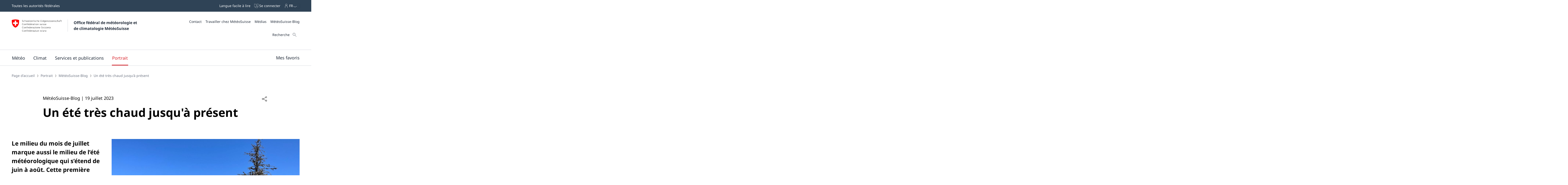

--- FILE ---
content_type: application/javascript;charset=UTF-8
request_url: https://www.meteosuisse.admin.ch/static/mch-image-component.f557eafc.js
body_size: 5302
content:
/*! For license information please see mch-image-component.f557eafc.js.LICENSE.txt */
"use strict";(self.webpackChunk=self.webpackChunk||[]).push([[8311],{53021:(e,t,n)=>{n.d(t,{XT:()=>R,fC:()=>P,of:()=>k,wA:()=>G,Yq:()=>g,ki:()=>w,A7:()=>y,KE:()=>f,vb:()=>E,AO:()=>j,Ge:()=>b,yc:()=>O,Oo:()=>S,P$:()=>v,h3:()=>l,nd:()=>h,up:()=>o,Dr:()=>c,V:()=>H,Bj:()=>W,AU:()=>C,on:()=>I,v3:()=>D,pe:()=>a,jr:()=>m,Gk:()=>F,Jk:()=>_,pK:()=>Z,hZ:()=>$,Hb:()=>M,N_:()=>L,_K:()=>T,fI:()=>N,Rd:()=>A,IU:()=>r});var s=n(84585);const o=e=>new URLSearchParams(e.startsWith("#")?e.substring(1):e),r=(e,t,n=!1)=>{const s=new URL(window.location.href),o=a(s.hash),r=new URLSearchParams;Object.keys(o).forEach((e=>{if(!(null==t?void 0:t.includes(e))){const t=o[e];null!==t&&r.set(e,t)}})),Object.keys(e).forEach((t=>{const n=e[t];null!=n?"string"==typeof n||"number"==typeof n||"boolean"==typeof n||"bigint"==typeof n?r.set(t,String(n)):"object"==typeof n?r.set(t,JSON.stringify(n)):r.set(t,""):r.delete(t)})),s.hash=r.toString(),n?window.location.hash=s.hash:window.history.replaceState(window.history.state,document.title,s.toString())},a=e=>{const t=e.startsWith("#")?e.substring(1):e;if(t&&!t.includes("="))return{a:t};const n=o(e),s={};for(const e of n.keys()){const t=n.get(e);s[e]=""===t?null:t}return s},i="auth",c=()=>{const{auth_token:e}=a(window.location.hash);if(e)try{const t=Object.assign(Object.assign({},JSON.parse(decodeURIComponent(escape(atob(e))))),{lastRead:Date.now()});localStorage.setItem(i,JSON.stringify(t)),r({},["auth_token"])}catch(e){console.error("authToken not a valid base64")}},l=()=>{if((0,s.S$)())return null;const e=localStorage.getItem(i),t=Date.now();if(e)try{const n=JSON.parse(e);if(n.lastRead&&t-n.lastRead>36e5)return localStorage.removeItem(i),window.location.reload(),null;const s=Object.assign(Object.assign({},n),{lastRead:t});return localStorage.setItem(i,JSON.stringify(s)),Object.assign(Object.assign({},s),{allowedGroups:n.allowedGroups})}catch(e){console.error("authToken not a valid json")}return null},m=()=>{localStorage.removeItem(i)},h=({failIfMissing:e}={failIfMissing:!1})=>{const t=null===window||void 0===window?void 0:window.SWISSTOPO_API_KEY;if(t)return String(t);if(e)throw new Error("SWISSTOPO_API_KEY not found!");console.warn("SWISSTOPO_API_KEY not found!")},d=/[+-][0-9]{2}:[0-9]{2}\b$/,u="Europe/Zurich",p=e=>(null==e?void 0:e.length)?Date.parse(e.replace(d,"")):NaN,g=(e,t="de-CH")=>e?new Date("string"==typeof e?p(e):e).toLocaleDateString(t,{year:"numeric",month:"2-digit",day:"2-digit"}):"",f=e=>{if(!e)return"";const t=new Date("string"==typeof e?p(e):e),{hour:n,minute:s}=_(t,"de",{hour:"2-digit",minute:"2-digit",timeZone:u});return`${n}:${s}`},w=(e,t)=>e?new Date("string"==typeof e?p(e):e).toLocaleDateString("de-CH",{year:"numeric",month:"2-digit",day:"2-digit",hour:"2-digit",minute:"2-digit",timeZone:t}):"",y=(e,t)=>e?t?`${w(e)} - ${w(t)}`:w(e):w(t),_=(e,t,n)=>{const s=new Intl.DateTimeFormat(t,n).formatToParts(e),o={};return s.forEach((e=>{o[e.type]=e.value})),o},v=(e,t)=>{const{weekday:n,year:s,month:o,day:r,hour:a,minute:i}=_(new Date(e),t,{weekday:"long",day:"2-digit",month:"2-digit",year:"numeric",hour:"2-digit",hour12:!1,minute:"2-digit",timeZone:u});return`${n}${"fr"===t?"":","} ${r}.${o}.${s}, ${a}:${i}`},b=(e,t)=>{const{weekday:n,year:s,month:o,day:r}=_(new Date(e),t,{weekday:"long",day:"2-digit",month:"2-digit",year:"numeric",hour12:!1,timeZone:u});return`${n}${"fr"===t?"":","} ${r}.${o}.${s}`},O=(e,t,n)=>e?t?`${v(e,n)} - ${f(t)}`:v(e,n):v(t,n),S=(e,t)=>{const n=new Date(e),s=new Date(n.getFullYear(),n.getMonth(),n.getDate(),n.getHours(),0,0),o=new Date(n.getFullYear(),n.getMonth(),n.getDate(),n.getHours()+1,0,0);return O(s.toISOString(),o.toISOString(),t)},E=(e,t)=>{const{year:n,month:s}=_(new Date(e),t,{month:"long",year:"numeric",timeZone:u});return`${s} ${n}`},j=(e,t)=>new Intl.DateTimeFormat(t,{month:"short",timeZone:u}).format(new Date(e));var x=n(41594);const z=(e,t)=>{const n=a(e);return t?t(n):n},L=(e,{encodeMapping:t,decodeMapping:n}={},s=!1)=>{const o=(0,x.useMemo)((()=>z(window.location.hash,n)),[n]),[i,c]=(0,x.useState)(Object.assign(Object.assign({},e),o)),l=(0,x.useCallback)((e=>{c((o=>{if("function"==typeof e){const a=e(Object.assign(Object.assign({},o),z(window.location.hash,n)));return r(t?t(a):a,void 0,s),a}return r(t?t(e):e,void 0,s),e}))}),[c]);return(0,x.useEffect)((()=>{const e=(e=!1)=>{const o=a(window.location.hash);c((a=>{const i=Object.assign(Object.assign({},a),n?n(o):o);return e&&r(t?t(i):i,void 0,s),((e,t)=>{const n=Object.keys(e),s=Object.keys(t);if(n.length!==s.length)return!1;for(const s of n)if(e[s]!==t[s])return!1;return!0})(i,a)?a:i}))},o=()=>{e()};return window.addEventListener("hashchange",o),e(!0),()=>{window.removeEventListener("hashchange",o)}}),[]),[i,l]},k="mch-open-overlay",I=(e,t,n=document)=>{n.addEventListener(e,t)},C=(e,t,n=document)=>{n.removeEventListener(e,t)},$=(e,t)=>{document.dispatchEvent(new CustomEvent(e,{detail:t}))},D=(e,t,n=document)=>{const s=o=>{t(o),C(e,s,n)};I(e,s,n)},P="anchorListUpdate",R="anchorListReady",N=e=>{const t=.05,n=e=>{const t=new CustomEvent(P,{detail:e,bubbles:!0,composed:!0});window.dispatchEvent(t)};(0,x.useEffect)((()=>{const s=e.reduce(((e,t)=>{var n;const s=null===(n=t.ref)||void 0===n?void 0:n.current,o=s instanceof HTMLSlotElement&&s.assignedElements().length?s.assignedElements()[0]:s;return o&&e.push({title:t.title,id:t.id,active:!1,element:o}),e}),new Array);let o=[...s];const r=()=>{n(o)};I(R,r,window);const a=new IntersectionObserver((()=>{const e=t*window.innerHeight,r=[...s].map((t=>((e,t)=>{const{top:n,bottom:s}=e.element.getBoundingClientRect();let o;return o=n<=t&&s>=t?0:Math.abs(t-n),Object.assign(Object.assign({},e),{distance:o})})(t,e))).sort((({distance:e},{distance:t})=>e<t?-1:1));o=s.map((e=>Object.assign(Object.assign({},e),{active:r[0].id===e.id}))),n(o)}),{rootMargin:"-5% 0px -95% 0px"});return n(s),s.forEach((e=>{a.observe(e.element)})),()=>{C(R,r,window),a.disconnect()}}),[e])},A=e=>{const t=(0,x.useRef)(null);return(0,x.useEffect)((()=>{const n=()=>{t.current&&(t.current.scrollIntoView(),t.current.tabIndex=0,t.current.focus(),t.current.addEventListener("blur",(()=>{t.current&&(t.current.tabIndex=-1)})))};return I(`mch-goto-${e}`,n,window),()=>{C(`mch-goto-${e}`,n,window)}}),[]),t},M=()=>{var e;const t=(0,x.useRef)(window.matchMedia("(pointer: fine)")),[n,s]=(0,x.useState)(null===(e=t.current.matches)||void 0===e||e);return(0,x.useEffect)((()=>{const e=e=>{s(e.matches)};return t.current.addEventListener("change",e),()=>t.current.removeEventListener("change",e)}),[]),n},T=()=>{const[e,t]=(0,x.useState)(!1);return(0,x.useEffect)((()=>{fetch("/maintenance").then((e=>e.json())).then((e=>{t(e.maintenance)}))}),[]),e};function H(e){return t=>{var n,o;return null!==(o=null===(n=e[t])||void 0===n?void 0:n[(0,s.Z0)()])&&void 0!==o?o:t}}const F=e=>{$(k,Object.assign(Object.assign({},e),{data:Object.assign(Object.assign({},e.data),{scrollPosition:window.scrollY})}))},W=e=>{let t,n;return s=>t===s&&n?n:(t=s,n=e(t))};class G{constructor(e,t){this.segments=e.split("/").filter((e=>""!==e.trim())),this.ext=t||this.getExtensionFromLastSegment()}getExtensionFromLastSegment(){const e=this.segments.slice(-1).filter((e=>-1!==e.indexOf("."))),t=e.map((e=>e.substring(0,e.lastIndexOf(".")))).pop();return t&&(this.segments.pop(),this.segments.push(t)),e.map((e=>e.substring(e.lastIndexOf(".")+1))).pop()}skipLastSegment(){return new G(this.toPath(this.segments.slice(0,-1)))}get(){return this.toPathWithExt(this.segments)}extension(e){return 0===this.segments.length?this:new G(this.toPath(this.segments),e)}toPathWithExt(e){return`${this.toPath(e)}${this.ext?`.${this.ext}`:""}`}toPath(e){return`/${e.join("/")}`}}const Z={BIV:[{player:"https://meteoschweiz.roundshot.com/bivio",iframe:"rs_cam_1398"}],BRS:[{player:"https://meteoschweiz.roundshot.com/brugnasco",iframe:"rs_cam_1399"}],CAS:[{player:"https://meteoschweiz.roundshot.com/casaccia",iframe:"rs_cam_1456"}],CHD:[{player:"https://meteoschweiz.roundshot.com/chax",iframe:"rs_cam_1401"}],DIS:[{player:"https://meteoschweiz.roundshot.com/disentis",iframe:"rs_cam_1402"}],EIC:[{player:"https://meteoschweiz.roundshot.com/eich",iframe:"rs_cam_1426"}],ETZ:[{player:"https://meteoschweiz.roundshot.com/etziken",iframe:"rs_cam_1403"}],EVO:[{player:"https://meteoschweiz.roundshot.com/evolene-villa",iframe:"rs_cam_1404"}],FLP:[{player:"https://meteoschweiz.roundshot.com/flueela",iframe:"rs_cam_1462"}],FRF:[{player:"https://meteoschweiz.roundshot.com/frauenfeld",iframe:"rs_cam_1406"}],FBG:[{player:"https://meteoschweiz.roundshot.com/frienisberg",iframe:"rs_cam_1407"}],GOD:[{player:"https://meteoschweiz.roundshot.com/goldau",iframe:"rs_cam_1408"}],GRH:[{player:"https://meteoschweiz.roundshot.com/grimselhospiz",iframe:"rs_cam_1409"}],GUE:[{player:"https://meteoschweiz.roundshot.com/guetsch",iframe:"rs_cam_1410"}],HLS:[{player:"https://meteoschweiz.roundshot.com/heiligenschwendi",iframe:"rs_cam_1714"}],KSL:[{player:"https://meteoschweiz.roundshot.com/kaiserstuhl-nordost",iframe:"rs_cam_1463"}],DOL:[{player:"https://meteoschweiz.roundshot.com/ladole",iframe:"rs_cam_1412"}],LAN:[{player:"https://meteoschweiz.roundshot.com/landquart",iframe:"rs_cam_1413"}],LEI:[{player:"https://meteoschweiz.roundshot.com/leibstadt",iframe:"rs_cam_1414"}],MTG:[{player:"https://meteoschweiz.roundshot.com/montagnola",iframe:"rs_cam_1416"}],MTP:[{player:"https://meteoschweiz.roundshot.com/montpelerin",iframe:"rs_cam_1415"}],MUG:[{player:"https://meteoschweiz.roundshot.com/murg",iframe:"rs_cam_1418"}],MRT:[{player:"https://meteoschweiz.roundshot.com/murtel",iframe:"rs_cam_1419"}],NOV:[{player:"https://meteoschweiz.roundshot.com/novazzano",iframe:"rs_cam_1420"}],OLI:[{player:"https://meteoschweiz.roundshot.com/olivone",iframe:"rs_cam_1421"}],COV:[{player:"https://meteoschweiz.roundshot.com/pizcorvatsch",iframe:"rs_cam_1422"}],RAV:[{player:"https://meteoschweiz.roundshot.com/ravoire",iframe:"rs_cam_1423"}],RDO:[{player:"https://meteoschweiz.roundshot.com/rochedor",iframe:"rs_cam_1703"}],ROW:[{player:"https://meteoschweiz.roundshot.com/rosswald",iframe:"rs_cam_1424"}],SHA:[{player:"https://meteoschweiz.roundshot.com/schaffhausen",iframe:"rs_cam_1425"}],SPS:[{player:"https://meteoschweiz.roundshot.com/spluegenpass",iframe:"rs_cam_1428"}],STC:[{player:"https://meteoschweiz.roundshot.com/stchrischona",iframe:"rs_cam_1429"}],TOR:[{player:"https://meteoschweiz.roundshot.com/torrent",iframe:"rs_cam_1464"}],YVN:[{player:"https://meteoschweiz.roundshot.com/yverdon-les-bains",iframe:"rs_cam_1431"}],SMA:[{player:"https://meteoschweiz.roundshot.com/zuerich-fluntern",iframe:"rs_cam_1432"}]}},99837:(e,t,n)=>{n.d(t,{A:()=>r});var s=n(7475),o=n(41594);class r extends o.Component{constructor(e){super(e||{}),this._slot=(0,o.createRef)(),this._prevSlottedElements=new Set}componentDidMount(){const e=this._slot.current;e&&(this._slotChangeListener=t=>{this.onSlotChange(e)},e.addEventListener("slotchange",this._slotChangeListener),(0,s.updateAttribute)(e,"name",this.props.name),this.onSlotChange(e))}componentDidUpdate(){const e=this._slot.current;e&&((0,s.updateAttribute)(e,"name",this.props.name),(0,s.updateSlottedElements)(e,this.props,a))}componentWillUnmount(){const e=this._slot.current;e&&this._slotChangeListener&&(null==e||e.removeEventListener("slotchange",this._slotChangeListener))}render(){const{name:e}=this.props;return(0,o.createElement)("slot",{ref:this._slot,...e?{name:e}:{}})}onSlotChange(e){var t;if((0,s.updateSlottedElements)(e,this.props,a),this.props.onSlotChange){const n=null===(t=e.assignedNodes({flatten:!0}))||void 0===t?void 0:t.filter((e=>e.nodeType===Node.ELEMENT_NODE));this.slottedElementsHaveChanged(n)&&(this.props.onSlotChange(n),this._prevSlottedElements=new Set(n))}}slottedElementsHaveChanged(e){return this._prevSlottedElements.size!==e.length||void 0!==e.find((e=>!this._prevSlottedElements.has(e)))}}const a=e=>"className"===e?"class":"htmlFor"===e?"for":e},37697:(e,t,n)=>{n.d(t,{A:()=>r,D:()=>a.A});var s=n(41594),o=n(75206);class r{render(e,t,n,r,a,i,c){const l="platform-component";c&&(0,o.hydrate)((0,s.createElement)(s.Fragment,{},(0,s.createElement)(n,{...r,key:l})),t),(0,o.render)((0,s.createElement)(s.Fragment,{},...i.map(((e,t)=>(0,s.createElement)("style",{key:`style-${t}`},e))),(0,s.createElement)(n,{...r,key:l})),t)}unmount(e){(0,o.unmountComponentAtNode)(e)}}var a=n(99837)},38647:(e,t,n)=>{n.r(t),n.d(t,{default:()=>u});var s=n(37697),o=n(38e3),r=n(41594),a=n(53021),i=n(57160),c=n(12232),l=n(60345),m=n(50653),h=n(19269),d=function(e,t){var n={};for(var s in e)Object.prototype.hasOwnProperty.call(e,s)&&t.indexOf(s)<0&&(n[s]=e[s]);if(null!=e&&"function"==typeof Object.getOwnPropertySymbols){var o=0;for(s=Object.getOwnPropertySymbols(e);o<s.length;o++)t.indexOf(s[o])<0&&Object.prototype.propertyIsEnumerable.call(e,s[o])&&(n[s[o]]=e[s[o]])}return n};const u={component:e=>{var{renditions:t,src:n,alt:s="",caption:u="",hasLightbox:p=!1,isEnlarged:g=!1,isCentered:f=!1,maxHeight:w=!1,lightboxSendEvent:y=!1,lazy:_=!0}=e,v=d(e,["renditions","src","alt","caption","hasLightbox","isEnlarged","isCentered","maxHeight","lightboxSendEvent","lazy"]);const b=(0,r.createRef)(),O=y?e=>{var t;e.stopPropagation(),null===(t=b.current)||void 0===t||t.dispatchEvent(new CustomEvent("mch-image-click",{bubbles:!0,composed:!0}))}:e=>{e.stopPropagation();const o={category:"Image",parameter:"open lightbox",name:(0,h.A)({renditions:t,src:n})};(0,a.hZ)("analytics-track-event",{data:o}),(0,a.Gk)({type:"image",data:{src:n,alt:s,caption:u}})};return(0,o.jsx)("div",{className:"mch-image"+(g?" mch-image--enlarged":""),ref:b,children:p?(0,o.jsx)(o.Fragment,{children:(0,o.jsx)(c.$,{kind:"clear",onClick:O,className:"mch-image__overlay-link",ariaLabel:(0,m.R)("openModal"),isFullWidth:!0,children:(0,o.jsx)(l._,Object.assign({className:"mch-image__overlay-image"+(g?" mch-image--enlarged":""),isEnlarged:g,maxHeight:w,isCentered:f,src:t?void 0:n},t,{viewports:i.y8,alt:s,caption:u,lazy:_},v))})}):(0,o.jsx)(l._,Object.assign({className:""+(g?"mch-image--enlarged":""),src:t?void 0:n},t,{isEnlarged:g,maxHeight:w,isCentered:f,viewports:i.y8,alt:s,caption:u,lazy:_},v))})},renderer:new s.A,shadowStyles:["[qs-state=unresolved]{display:block;opacity:0}\n:host{display:block}.mch-image__overlay-link{--padding-start:0;--padding-top:0;--padding-bottom:0;--padding-end:0;--color-hover:var(--wb-ds-color-text);width:100%}.mch-image__overlay-image{width:100%}.mch-image--enlarged{display:flex;max-height:100%;justify-content:center}\n"]}},50653:(e,t,n)=>{n.d(t,{R:()=>s});const s=(0,n(53021).V)({openModal:{de:"schaue das Bild in Grossansicht an",fr:"voir l'image en grand format",it:"Ingrandire l'immagine",en:"View the image full-screen",rm:"vesair il maletg en gronda vista"},closeModal:{de:"schliesse die Lightbox",fr:"fermer la lightbox",it:"chiudi la lightbox",en:"close the Lightbox",rm:"serrar la lightbox"}})},19269:(e,t,n)=>{function s({renditions:e,src:t}){const n=null==e?void 0:e.md;if(n){const e=n.split(",");return 2==e.length?e[0]:t}return t}n.d(t,{A:()=>s})},12232:(e,t,n)=>{n.d(t,{$:()=>s});const s=(0,n(28884).q)("mch-button")},60345:(e,t,n)=>{n.d(t,{_:()=>s});const s=(0,n(28884).q)("mch-image")},28884:(e,t,n)=>{n.d(t,{q:()=>i});var s=n(41594),o=n(7475),r=function(e,t){var n={};for(var s in e)Object.prototype.hasOwnProperty.call(e,s)&&t.indexOf(s)<0&&(n[s]=e[s]);if(null!=e&&"function"==typeof Object.getOwnPropertySymbols){var o=0;for(s=Object.getOwnPropertySymbols(e);o<s.length;o++)t.indexOf(s[o])<0&&Object.prototype.propertyIsEnumerable.call(e,s[o])&&(n[s[o]]=e[s[o]])}return n};const a=e=>"string"==typeof e?e:JSON.stringify(e),i=(e,t=!0)=>(0,s.forwardRef)(((n,i)=>{var{children:c}=n,l=r(n,["children"]);const m=Object.assign(Object.assign({},t?{"qs-state":"unresolved"}:{}),{ref:i});return(0,s.createElement)(e,Object.entries(l).reduce(((e,[t,n])=>/^on[A-Z].*/.test(t)?Object.assign(Object.assign({},e),{[t]:n}):"className"===t?Object.assign(Object.assign({},e),{class:a(n)}):Object.assign(Object.assign({},e),{[(0,o.propertyNameToAttributeName)(t)]:a(n)})),m),c||[])}))},57160:(e,t,n)=>{var s;n.d(t,{LG:()=>c,MD:()=>i,SM:()=>a,XL:()=>l,XS:()=>r,y8:()=>h});class o{constructor(e,t){this.name=e,this.minWidth=t,this[s]=()=>this.minWidth}atLeast(e){return e>=this.minWidth}}s=Symbol.toPrimitive;const r=new o("xs",0),a=new o("sm",480),i=new o("md",768),c=new o("lg",1024),l=new o("xl",1280),m=new o("xxl",1680),h=[r,a,i,c,l,m].map((e=>[e.name,e.minWidth]))}}]);